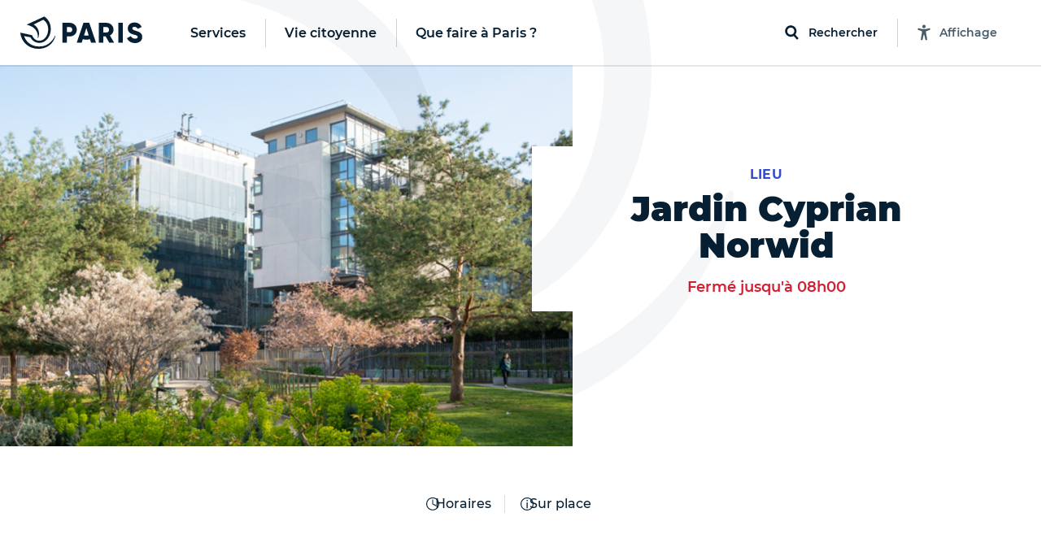

--- FILE ---
content_type: image/svg+xml
request_url: https://www.paris.fr/assets/default-W4GYY2HD.digested.svg
body_size: -54
content:
<svg xmlns="http://www.w3.org/2000/svg" height="21" width="14"><path style="fill:#354bcf;" d="M7 21c-2.359-3.147-7-9.731-7-13.667 0-3.86 3.14-7 7-7s7 3.14 7 7C14 11.269 9.359 17.854 7 21zM7 5.333c-1.102 0-2 .898-2 2 0 1.104.898 2 2 2 1.102 0 2-.896 2-2 0-1.102-.898-2-2-2z"/></svg>